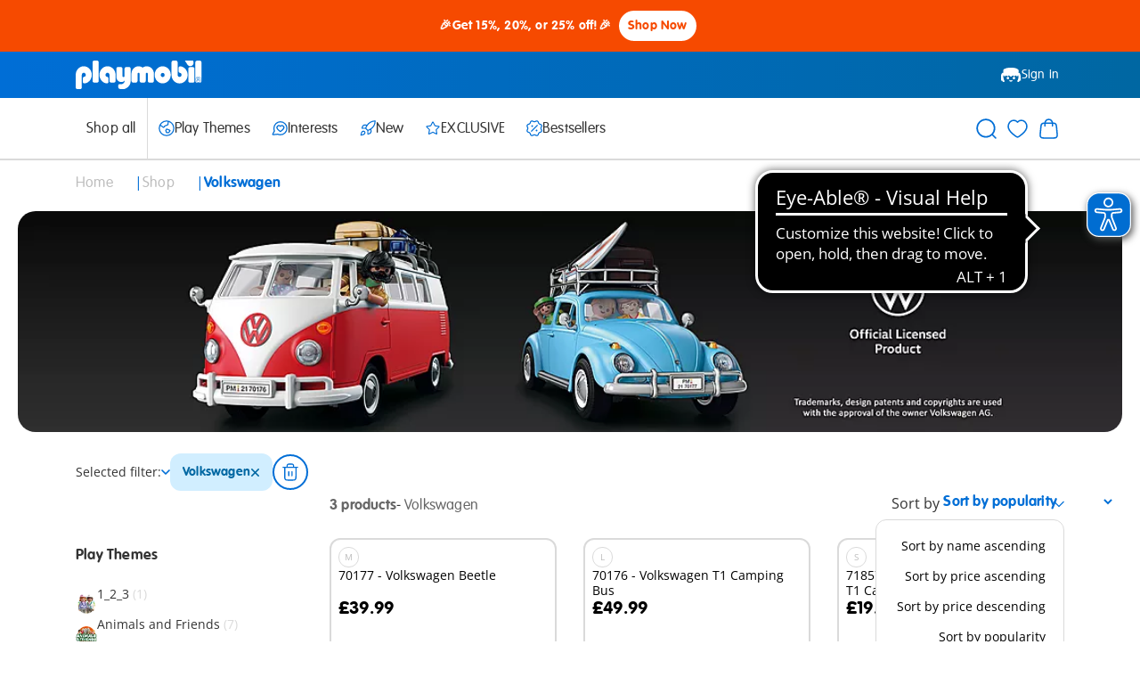

--- FILE ---
content_type: text/javascript; charset=utf-8
request_url: https://p.cquotient.com/pebble?tla=aabe-GB&activityType=viewCategory&callback=CQuotient._act_callback0&cookieId=&userId=&emailId=&products=id%3A%3A70177%7C%7Csku%3A%3A%3B%3Bid%3A%3A70176%7C%7Csku%3A%3A%3B%3Bid%3A%3A71857%7C%7Csku%3A%3A&categoryId=shop&refinements=%5B%7B%22name%22%3A%22worlds%22%2C%22value%22%3A%22Volkswagen%22%7D%2C%7B%22name%22%3A%22Category%22%2C%22value%22%3A%22shop%22%7D%5D&personalized=false&sortingRule=bestsellers&realm=AABE&siteId=GB&instanceType=prd&queryLocale=en_GB&locale=en_GB&referrer=&currentLocation=https%3A%2F%2Fwww.playmobil.com%2Fen-gb%2Fweb-shop%2Fvolkswagen%2F&ls=true&_=1768881734634&v=v3.1.3&fbPixelId=__UNKNOWN__&json=%7B%22cookieId%22%3A%22%22%2C%22userId%22%3A%22%22%2C%22emailId%22%3A%22%22%2C%22products%22%3A%5B%7B%22id%22%3A%2270177%22%2C%22sku%22%3A%22%22%7D%2C%7B%22id%22%3A%2270176%22%2C%22sku%22%3A%22%22%7D%2C%7B%22id%22%3A%2271857%22%2C%22sku%22%3A%22%22%7D%5D%2C%22categoryId%22%3A%22shop%22%2C%22refinements%22%3A%22%5B%7B%5C%22name%5C%22%3A%5C%22worlds%5C%22%2C%5C%22value%5C%22%3A%5C%22Volkswagen%5C%22%7D%2C%7B%5C%22name%5C%22%3A%5C%22Category%5C%22%2C%5C%22value%5C%22%3A%5C%22shop%5C%22%7D%5D%22%2C%22personalized%22%3A%22false%22%2C%22sortingRule%22%3A%22bestsellers%22%2C%22realm%22%3A%22AABE%22%2C%22siteId%22%3A%22GB%22%2C%22instanceType%22%3A%22prd%22%2C%22queryLocale%22%3A%22en_GB%22%2C%22locale%22%3A%22en_GB%22%2C%22referrer%22%3A%22%22%2C%22currentLocation%22%3A%22https%3A%2F%2Fwww.playmobil.com%2Fen-gb%2Fweb-shop%2Fvolkswagen%2F%22%2C%22ls%22%3Atrue%2C%22_%22%3A1768881734634%2C%22v%22%3A%22v3.1.3%22%2C%22fbPixelId%22%3A%22__UNKNOWN__%22%7D
body_size: 284
content:
/**/ typeof CQuotient._act_callback0 === 'function' && CQuotient._act_callback0([{"k":"__cq_uuid","v":"ce69bd40-f5b4-11f0-8a99-b56b87ce1136","m":34128000},{"k":"__cq_seg","v":"0~0.00!1~0.00!2~0.00!3~0.00!4~0.00!5~0.00!6~0.00!7~0.00!8~0.00!9~0.00","m":2592000}]);